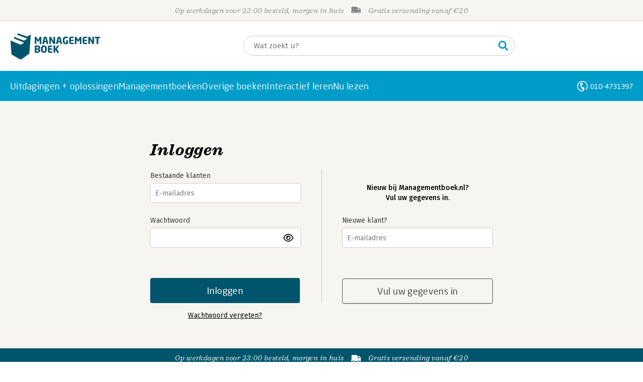

--- FILE ---
content_type: application/javascript
request_url: https://i.mgtbk.nl/platform/m4-managementboek-00162559/dist/js/mobile-panels.js
body_size: 2392
content:
import { single, on, closest, onClick, all } from "./helpers.js";
let overAccountMenu = false;
export function mobilePanelsInit() {
  const entries = document.querySelectorAll(".-js-panel-trigger");
  const inloggen = document.querySelector(".inloggen");
  const username = document.querySelector(".searchbar-account .name span");
  const accountmenu = document.querySelector("#accountmenu");
  const avatar = document.querySelector(".avatar");
  entries.forEach(elt => {
    if (elt.classList.contains("-js-has-panelhandler")) return;
    elt.classList.add("-js-has-panelhandler");
    elt.addEventListener("click", function (evt) {
      let that = this;
      let clickTarget = evt.target;
      if (this.classList.contains("-panel-disabled")) {
        return;
      }
      do {
        if (clickTarget.matches(".-js-panel-trigger")) {
          return toggleMenu.apply(that, [evt]);
        } else if (clickTarget.matches("a[href]")) {
          return true;
        } else if (clickTarget.matches("li") && clickTarget.querySelectorAll("a[href]").length == 1) {
          const clickTargetA = clickTarget.querySelector("a[href]");
          return clickTargetA.click();
        }
        clickTarget = clickTarget.parentElement;
      } while (clickTarget !== null && clickTarget != document && clickTarget != elt);
      try {
        evt.preventDefault();
        evt.stopPropagation();
      } catch (error) {
        console.log("mobile panel", error);
      }
      return toggleMenu.apply(that, [evt]);
    });
    const rel = elt.getAttribute("rel");
    const container = document.querySelector(`#${rel} .container`);
    if (container !== null) {
      container.addEventListener("click", function (evt) {
        const localTarget = evt.target;
        if (localTarget instanceof HTMLElement && localTarget?.classList?.contains("container")) {
          console.log("Cancelling click on container", localTarget);
          evt.preventDefault();
          evt.stopPropagation();
          return false;
        }
      });
    }
    let target = single(`#${rel}`);
    if (target !== null) {
      if (!target.classList.contains("-right")) {
        target.addEventListener('swiped-left', function () {
          this.classList.add("-inactive");
          window.setTimeout(() => {
            removePanelClasses(this);
          }, 400);
        });
      }
      if (!target.classList.contains("-left")) {
        target.addEventListener('swiped-up', function () {
          this.classList.add("-inactive");
          window.setTimeout(() => {
            removePanelClasses(this);
          }, 400);
        });
      }
    } else {
      console.log(`Could not bind eventlistener to ${rel}`);
    }
  });
  let closeButtons = document.querySelectorAll(".-js-panel-close");
  closeButtons.forEach(elt => {
    elt.addEventListener("click", function (e) {
      e.preventDefault();
      e.stopPropagation();
      let rel = this.getAttribute("rel");
      let target = document.querySelector(`#${rel}`);
      target.classList.add("-inactive");
      window.setTimeout(() => {
        removePanelClasses(target);
        restoreScrollPosition(target);
        if (document.body.classList.contains('-poppable') && location.hash.length > 0) {
          location.hash = '';
        }
      }, 400);
    });
  });
  on(document.body, "click", ".niet-herkend .inloggen", () => {
    location.href = "/login?js";
  });
  on(document.body, "click", ".niet-herkend .avatar", () => {
    location.href = "/login?js";
  });
  if (username instanceof HTMLElement) {
    if (!username?.classList.contains("-js-has-handler")) {
      username?.classList.add("-js-has-handler");
      username?.addEventListener("click", function () {
        document.querySelector('.searchbar-account .avatar')?.dispatchEvent(new MouseEvent('click'));
        return false;
      });
    }
  }
  accountmenu.addEventListener("mouseenter", function (e) {
    overAccountMenu = true;
    avatarEnter.apply(this, [e]);
  });
  accountmenu.addEventListener("mouseleave", function (e) {
    overAccountMenu = false;
    avatarLeave(e);
  });
  avatar.addEventListener("click", function () {
    if (document.body.classList.contains("niet-herkend")) {
      location.href = "/login?js";
      return false;
    }
  });
  document.body.addEventListener("keyup", function (evt) {
    if (evt.key == "Escape") {
      document.body.classList.remove("-submenu-open", "-overlay-dark");
      all(".entry.selected").forEach(e => {
        e.classList.remove("selected");
      });
      const openProfi = single(".profi .popup.-visible");
      if (openProfi !== null) {
        openProfi.classList.remove("-visible");
        openProfi.parentElement.querySelector("input").focus();
        return false;
      }
      single("#accountmenu").classList.remove("-active");
      single(".avatar").classList.remove("-active");
      document.body.classList.remove("-magazine-searching", "-magazine-search-results", "-searching", "-searchresults", "-pdf-fullscreen");
      location.hash = '';
      document.querySelectorAll(".-js-panel-close")?.forEach(b => b.dispatchEvent(new MouseEvent('click')));
    }
  });
  document.body.addEventListener("mousedown", function (evt) {
    if (evt.target instanceof HTMLElement) {
      if (avatar.contains(evt.target)) {
        return;
      }
      if (inloggen.contains(evt.target)) {
        return;
      }
      if (username.contains(evt.target)) {
        return;
      }
    }
    if (accountmenu.classList.contains("-active")) {
      accountmenu.classList.remove("-active");
      document.querySelector(".avatar").classList.remove("-active");
      removePanelClasses(null);
      evt.stopPropagation();
      evt.preventDefault();
      return false;
    }
    try {
      if (closest(evt.target, ".profi") !== null) {
        return false;
      }
    } catch (error) {}
    if (evt?.target?.classList?.contains("overlay")) {
      const panel = document.querySelector(".mobile-panel.-active");
      try {
        panel.classList.add("-inactive");
      } catch (error) {}
      window.setTimeout(() => {
        try {
          removePanelClasses(panel);
          restoreScrollPosition(panel);
        } catch (error) {}
      }, 200);
    }
  });
}
let timer = 0;
function avatarEnter(e) {
  if (timer > 0) {
    window.clearTimeout(timer);
    timer = 0;
  }
  if (!document.body.classList.contains("-accountmenu-open")) {
    const avatar = single(".avatar");
    toggleMenu.apply(avatar, [e]);
  }
}
function avatarLeave(e) {
  if (timer > 0) {
    return;
  }
  if (overAccountMenu) {
    return;
  }
  timer = window.setTimeout(() => {
    if (document.body.classList.contains("-accountmenu-open")) {
      const avatar = single(".avatar");
      toggleMenu.apply(avatar, [e]);
    }
  }, 250);
}
export function toggleMenu(evt) {
  const rel = this.getAttribute("rel");
  const id = this.getAttribute("id");
  const target = document.querySelector(`#${rel}`);
  const closestArticle = evt?.target?.closest('article');
  let closestArticleClass = '';
  if (closestArticle != null) {
    closestArticleClass = closestArticle.getAttribute('class');
  }
  if (target === null) {
    console.log("target not found ", rel);
  }
  if (target instanceof HTMLElement) {
    if (target?.classList.contains("-active")) {
      target?.focus();
      if (target.classList.contains("-inactive")) {
        target.classList.remove("-inactive");
        this.classList.remove("-inactive");
      } else {
        target.classList.add("-inactive");
        this.classList.remove("-active");
        window.setTimeout(() => {
          removePanelClasses(target);
          restoreScrollPosition(target);
        }, 300);
      }
    } else {
      target?.classList.add("-active");
      target?.dispatchEvent(new Event('open-panel'));
      storeScrollPosition(target);
      const ndPanels = single("#panels");
      const className = ndPanels.contains(target) ? "-blur-for-panel" : "-no-blur-for-panel";
      document.body.classList.add("-mobile-panel-open", className, `-${rel}-open`);
      this.classList.add("-active");
      history.pushState({
        type: 'panel'
      }, '', `#${id}`);
      window.addEventListener('hashchange', hashChange);
      document.body.classList.add("-poppable");
      window.setTimeout(() => {
        target?.classList.add("-open");
        setTimeout(() => {
          if (closestArticleClass != '') {
            document.querySelector("#panels ." + closestArticleClass).scrollIntoView();
          }
        }, 200);
      }, 200);
    }
  }
  try {
    evt.preventDefault();
    evt.stopPropagation();
  } catch (error) {}
  return false;
}
function hashChange() {
  window.removeEventListener('hashchange', hashChange);
  if (document.body.classList.contains('-poppable')) {
    let closeButtons = document.querySelectorAll(".-js-panel-close");
    closeButtons.forEach(b => b.dispatchEvent(new MouseEvent('click')));
  }
  document.body.classList.remove("-poppable");
}
function storeScrollPosition(target) {
  target.dataset.bodyPosition = window.scrollY || document.documentElement.scrollTop;
  single("#page").style.top = `-${window.scrollY}px`;
  document.documentElement.scrollTop = 0;
}
function restoreScrollPosition(target) {
  document.body.classList.add("-panel-closing");
  window.setTimeout(() => {
    document.body.classList.remove("-panel-closing");
  }, 400);
  try {
    if (target.dataset.bodyPosition) {
      document.documentElement.scrollTop = parseInt(target.dataset.bodyPosition, 10);
      single("#page").removeAttribute('style');
      target.removeAttribute('data-body-position');
    }
  } catch (error) {}
}
export function removePanelClasses(panel) {
  if (panel !== null) {
    panel?.classList.remove("-active", "-inactive", "-open");
  }
  document.body.classList.remove("-mobile-panel-open", "-accountmenu-open");
  document.body.classList.remove("-blur-for-panel", "-no-blur-for-panel");
}
function initPopupHandlers() {
  onClick(".-js-popup-overlay", () => {
    let elt = single(".popup-containers");
    if (elt !== null) elt.classList.remove("-active");
    elt = single(".popup-containers .popup.-active");
    if (elt !== null) elt.classList.remove("-active");
    document.documentElement.classList.remove("-popup-active");
  });
  onClick(".popup svg.close", () => {
    console.log("popup close");
    let elt = single(".popup-containers");
    if (elt !== null) elt.classList.remove("-active");
    elt = single(".popup-containers .popup.-active");
    if (elt !== null) elt.classList.remove("-active");
    document.documentElement.classList.remove("-popup-active");
  });
  onClick(".popup .-js-close", () => {
    console.log("popup close (2)");
    let elt = single(".popup-containers");
    if (elt !== null) elt.classList.remove("-active");
    elt = single(".popup-containers .popup.-active");
    if (elt !== null) elt.classList.remove("-active");
    document.documentElement.classList.remove("-popup-active");
  });
  onClick(".-js-trigger-popup[rel]", function (e) {
    e.preventDefault();
    e.stopPropagation();
    let p = this.getAttribute("rel");
    if (p !== null) {
      let elt = single(".popup-containers");
      elt.classList.add("-active");
      let a = document.querySelectorAll(".popup.-active");
      a.forEach(le => le.classList.remove("-active"));
      const eltContainer = single(`.popup-containers .${p}`);
      if (eltContainer !== null) {
        eltContainer.classList.add("-active");
        eltContainer.style.top = `10vh`;
        eltContainer.style.maxHeight = `90vh`;
      }
      document.documentElement.classList.add("-popup-active");
    }
    return false;
  });
}
export function init() {
  mobilePanelsInit();
  initPopupHandlers();
}